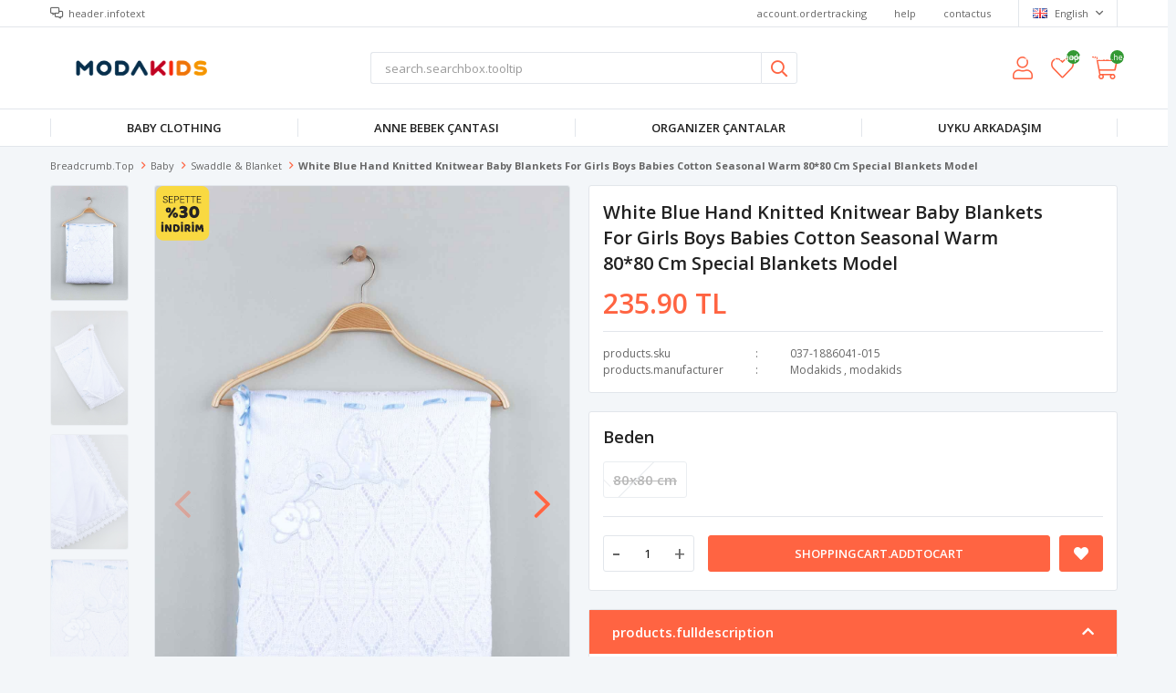

--- FILE ---
content_type: text/html; charset=utf-8
request_url: https://www.modakids.com/en/white-blue-hand-knitted-knitwear-baby-blankets-for-girls-boys-babies-cotton-seasonal-warm-8080-cm-special-blankets-model/
body_size: 13036
content:
<!DOCTYPE html>
<html lang="en">
<head>
    <title>Modakids - &#xC7;ocuk ve Bebek Giyim-White blue hand knitted knitwear baby blankets for girls boys babies cotton seasonal warm 80*80 cm special blankets model- Moda Kids</title>
    <meta http-equiv="Content-type" content="text/html;charset=UTF-8" />
    <meta name="description" content="Sa&#x11F;l&#x131;kl&#x131; kuma&#x15F;lardan &#xFC;retilen White blue hand knitted knitwear baby blankets for girls boys babies cotton seasonal warm 80*80 cm special blankets model ve &#xE7;ocuk giyime dair her &#x15F;ey f&#x131;rsat indirimlerle modakids.com&#x27;da! H&#x131;zl&#x131; kargo, g&#xFC;venli teslimat." />
    <meta name="keywords" content="White blue hand knitted knitwear baby blankets for girls boys babies cotton seasonal warm 80*80 cm special blankets model- Moda Kids" />
    <meta name="viewport" content="width=device-width, initial-scale=1, shrink-to-fit=no, user-scalable=no">
    <link rel="shortcut icon" href="/favicon.ico">

    <meta name="robots" content="index, follow">
    <meta property="og:type" content="product" />
<meta property="og:title" content="White blue hand knitted knitwear baby blankets for girls boys babies cotton seasonal warm 80*80 cm special blankets model" />
<meta property="og:description" content="Sa&#x11F;l&#x131;kl&#x131; kuma&#x15F;lardan &#xFC;retilen White blue hand knitted knitwear baby blankets for girls boys babies cotton seasonal warm 80*80 cm special blankets model ve &#xE7;ocuk giyime dair her &#x15F;ey f&#x131;rsat indirimlerle modakids.com&#x27;da! H&#x131;zl&#x131; kargo, g&#xFC;venli teslimat." />
<meta property="og:image" content="https://www.modakids.com/i/l/003/0036365_beyaz-triko-orme-80x80-cm-erkek-bebek-battaniye.jpeg" />
<meta property="og:image:url" content="https://www.modakids.com/i/l/003/0036365_beyaz-triko-orme-80x80-cm-erkek-bebek-battaniye.jpeg" />
<meta property="og:url" content="https://www.modakids.com/en/white-blue-hand-knitted-knitwear-baby-blankets-for-girls-boys-babies-cotton-seasonal-warm-8080-cm-special-blankets-model/" />
<meta property="og:site_name" content="Modakids  &#xC7;ocuk ve Bebek Giyim" />
<meta property="twitter:card" content="summary" />
<meta property="twitter:site" content="Modakids  &#xC7;ocuk ve Bebek Giyim" />
<meta property="twitter:title" content="White blue hand knitted knitwear baby blankets for girls boys babies cotton seasonal warm 80*80 cm special blankets model" />
<meta property="twitter:description" content="Sa&#x11F;l&#x131;kl&#x131; kuma&#x15F;lardan &#xFC;retilen White blue hand knitted knitwear baby blankets for girls boys babies cotton seasonal warm 80*80 cm special blankets model ve &#xE7;ocuk giyime dair her &#x15F;ey f&#x131;rsat indirimlerle modakids.com&#x27;da! H&#x131;zl&#x131; kargo, g&#xFC;venli teslimat." />
<meta property="twitter:image" content="https://www.modakids.com/i/l/003/0036365_beyaz-triko-orme-80x80-cm-erkek-bebek-battaniye.jpeg" />
<meta property="twitter:url" content="https://www.modakids.com/en/white-blue-hand-knitted-knitwear-baby-blankets-for-girls-boys-babies-cotton-seasonal-warm-8080-cm-special-blankets-model/" />

    
    <link href="/Themes/Default/Content/css/global.min.css?v=24010101" rel="stylesheet" type="text/css" />
<link href="https://fonts.googleapis.com/css?family=Open+Sans:300,400,600,700&display=swap?v=24010101" rel="stylesheet" type="text/css" />
<link href="/Themes/Default/Content/css/pages/product-simple.min.css?v=24010101" rel="stylesheet" type="text/css" />
<link href="/Themes/Default/Content/css/components/header.min.css?v=24010101" rel="stylesheet" type="text/css" />
<link href="/Themes/Default/Content/css/components/mobile-menu.min.css?v=24010101" rel="stylesheet" type="text/css" />
<link href="/Themes/Default/Content/css/components/menu.min.css?v=24010101" rel="stylesheet" type="text/css" />

    
    <script src="/lib/jquery/jquery-3.6.0.min.js?v=24010101" type="text/javascript"></script>

    <!-- Global site tag (gtag.js) - Google Analytics -->
<script async src='https://www.googletagmanager.com/gtag/js?id=UA-146766395-1'></script>
<script>
    window.dataLayer = window.dataLayer || [];
    function gtag(){dataLayer.push(arguments);}
    gtag('js', new Date());

    gtag('config', 'UA-146766395-1');
    
    
</script>

<!-- Hotjar Tracking Code for www.modakids.com -->
<script>
    (function(h,o,t,j,a,r){
        h.hj=h.hj||function(){(h.hj.q=h.hj.q||[]).push(arguments)};
        h._hjSettings={hjid:2293800,hjsv:6};
        a=o.getElementsByTagName('head')[0];
        r=o.createElement('script');r.async=1;
        r.src=t+h._hjSettings.hjid+j+h._hjSettings.hjsv;
        a.appendChild(r);
    })(window,document,'https://static.hotjar.com/c/hotjar-','.js?sv=');
</script>

<!-- Facebook Pixel Code -->
<script>
  !function(f,b,e,v,n,t,s)
  {if(f.fbq)return;n=f.fbq=function(){n.callMethod?
  n.callMethod.apply(n,arguments):n.queue.push(arguments)};
  if(!f._fbq)f._fbq=n;n.push=n;n.loaded=!0;n.version='2.0';
  n.queue=[];t=b.createElement(e);t.async=!0;
  t.src=v;s=b.getElementsByTagName(e)[0];
  s.parentNode.insertBefore(t,s)}(window, document,'script',
  'https://connect.facebook.net/en_US/fbevents.js');
  fbq('init', '402249373814219');
  fbq('track', 'PageView');
  fbq('track', 'ViewContent', {
                content_name: 'White blue hand knitted knitwear baby blankets for girls boys babies cotton seasonal warm 80*80 cm special blankets model',
                content_category: 'Baby - Swaddle & Blanket',
                content_ids: ['16269'],
                content_type: 'product',
                value: 235.90,
                currency: 'TRY'
            }, {eventID: '2026011816_17cd5beb-446a-4b8e-94a6-dc7dacfc4f60_ViewContent_16269'});
</script>
<!-- End Facebook Pixel Code -->


    <link rel="canonical" href="https://www.modakids.com/en/white-blue-hand-knitted-knitwear-baby-blankets-for-girls-boys-babies-cotton-seasonal-warm-8080-cm-special-blankets-model/" />

    
            <link rel="alternate" hreflang="x-default" href="https://www.modakids.com/mavi-triko-orme-80x80-cm-erkek-bebek-battaniye-16269" />
            <link rel="alternate" hreflang="tr" href="https://www.modakids.com/mavi-triko-orme-80x80-cm-erkek-bebek-battaniye-16269" />
            <link rel="alternate" hreflang="en" href="https://www.modakids.com/en/white-blue-hand-knitted-knitwear-baby-blankets-for-girls-boys-babies-cotton-seasonal-warm-8080-cm-special-blankets-model" />

</head>
<body>
    <input name="__RequestVerificationToken" type="hidden" value="CfDJ8IWiQKq9_ZlPuESsIY37tE_1B4wlO1lku-zVzVdF-N8wZMc0A9semM6nFj0BbfA3A-GC4RdjfMuXeKZi_adPL2RiZ-64pks0eypDuD36VtRjCFICe-HLRgMWhELKXHYqCHOUPL5qNFfTdODLXSfmEoo" />
    

<div class="header">
    <div class="header-top">
        <div class="header-top-container">
            <span class="info">header.infotext</span>
            <div class="header-top-links">
                <a href="/en/siparis-takibi/">account.ordertracking</a>
                <a href="/en/yardim/">help</a>
                <a href="/en/bize-ulasin/">contactus</a>
                <div class="languageSelector dropdown-wrapper">
                    <span class="dropdown-toggle">
                        <img alt="English" src="/i/f/gb.png">
                        English
                    </span>
                    <ul class="dropdown-menu">
                        
<div class="language-list">
    <ul>
                <li>
                    <a href="/mavi-triko-orme-80x80-cm-erkek-bebek-battaniye-16269" title="T&#xFC;rk&#xE7;e">
                        <img title='T&#xFC;rk&#xE7;e' alt='T&#xFC;rk&#xE7;e' 
                     src="/i/f/tr.png" />
                        T&#xFC;rk&#xE7;e
                    </a>
                </li>
    </ul>
</div>

                        
<div class="country-selector">
    <span>header.countryselector.title</span>
        <select id="countryid" name="countryid" onchange="change_country(this.value);"><option selected="selected" value="https://www.modakids.com/en/ulke-degistir/79/?returnurl=%2Fen%2Fwhite-blue-hand-knitted-knitwear-baby-blankets-for-girls-boys-babies-cotton-seasonal-warm-8080-cm-special-blankets-model%2F">T&#xFC;rkiye</option>
<option value="https://www.modakids.com/en/ulke-degistir/90/?returnurl=%2Fen%2Fwhite-blue-hand-knitted-knitwear-baby-blankets-for-girls-boys-babies-cotton-seasonal-warm-8080-cm-special-blankets-model%2F">Algeria</option>
<option value="https://www.modakids.com/en/ulke-degistir/6/?returnurl=%2Fen%2Fwhite-blue-hand-knitted-knitwear-baby-blankets-for-girls-boys-babies-cotton-seasonal-warm-8080-cm-special-blankets-model%2F">Australia</option>
<option value="https://www.modakids.com/en/ulke-degistir/7/?returnurl=%2Fen%2Fwhite-blue-hand-knitted-knitwear-baby-blankets-for-girls-boys-babies-cotton-seasonal-warm-8080-cm-special-blankets-model%2F">Austria</option>
<option value="https://www.modakids.com/en/ulke-degistir/8/?returnurl=%2Fen%2Fwhite-blue-hand-knitted-knitwear-baby-blankets-for-girls-boys-babies-cotton-seasonal-warm-8080-cm-special-blankets-model%2F">Azerbaijan</option>
<option value="https://www.modakids.com/en/ulke-degistir/12/?returnurl=%2Fen%2Fwhite-blue-hand-knitted-knitwear-baby-blankets-for-girls-boys-babies-cotton-seasonal-warm-8080-cm-special-blankets-model%2F">Belgium</option>
<option value="https://www.modakids.com/en/ulke-degistir/28/?returnurl=%2Fen%2Fwhite-blue-hand-knitted-knitwear-baby-blankets-for-girls-boys-babies-cotton-seasonal-warm-8080-cm-special-blankets-model%2F">Denmark</option>
<option value="https://www.modakids.com/en/ulke-degistir/33/?returnurl=%2Fen%2Fwhite-blue-hand-knitted-knitwear-baby-blankets-for-girls-boys-babies-cotton-seasonal-warm-8080-cm-special-blankets-model%2F">Finland</option>
<option value="https://www.modakids.com/en/ulke-degistir/34/?returnurl=%2Fen%2Fwhite-blue-hand-knitted-knitwear-baby-blankets-for-girls-boys-babies-cotton-seasonal-warm-8080-cm-special-blankets-model%2F">France</option>
<option value="https://www.modakids.com/en/ulke-degistir/36/?returnurl=%2Fen%2Fwhite-blue-hand-knitted-knitwear-baby-blankets-for-girls-boys-babies-cotton-seasonal-warm-8080-cm-special-blankets-model%2F">Germany</option>
<option value="https://www.modakids.com/en/ulke-degistir/38/?returnurl=%2Fen%2Fwhite-blue-hand-knitted-knitwear-baby-blankets-for-girls-boys-babies-cotton-seasonal-warm-8080-cm-special-blankets-model%2F">Greece</option>
<option value="https://www.modakids.com/en/ulke-degistir/45/?returnurl=%2Fen%2Fwhite-blue-hand-knitted-knitwear-baby-blankets-for-girls-boys-babies-cotton-seasonal-warm-8080-cm-special-blankets-model%2F">Israel</option>
<option value="https://www.modakids.com/en/ulke-degistir/46/?returnurl=%2Fen%2Fwhite-blue-hand-knitted-knitwear-baby-blankets-for-girls-boys-babies-cotton-seasonal-warm-8080-cm-special-blankets-model%2F">Italy</option>
<option value="https://www.modakids.com/en/ulke-degistir/52/?returnurl=%2Fen%2Fwhite-blue-hand-knitted-knitwear-baby-blankets-for-girls-boys-babies-cotton-seasonal-warm-8080-cm-special-blankets-model%2F">Kuwait</option>
<option value="https://www.modakids.com/en/ulke-degistir/154/?returnurl=%2Fen%2Fwhite-blue-hand-knitted-knitwear-baby-blankets-for-girls-boys-babies-cotton-seasonal-warm-8080-cm-special-blankets-model%2F">Lebanon</option>
<option value="https://www.modakids.com/en/ulke-degistir/159/?returnurl=%2Fen%2Fwhite-blue-hand-knitted-knitwear-baby-blankets-for-girls-boys-babies-cotton-seasonal-warm-8080-cm-special-blankets-model%2F">Lithuania</option>
<option value="https://www.modakids.com/en/ulke-degistir/162/?returnurl=%2Fen%2Fwhite-blue-hand-knitted-knitwear-baby-blankets-for-girls-boys-babies-cotton-seasonal-warm-8080-cm-special-blankets-model%2F">Macedonia</option>
<option value="https://www.modakids.com/en/ulke-degistir/69/?returnurl=%2Fen%2Fwhite-blue-hand-knitted-knitwear-baby-blankets-for-girls-boys-babies-cotton-seasonal-warm-8080-cm-special-blankets-model%2F">Saudi Arabia</option>
<option value="https://www.modakids.com/en/ulke-degistir/82/?returnurl=%2Fen%2Fwhite-blue-hand-knitted-knitwear-baby-blankets-for-girls-boys-babies-cotton-seasonal-warm-8080-cm-special-blankets-model%2F">United Kingdom</option>
<option value="https://www.modakids.com/en/ulke-degistir/1/?returnurl=%2Fen%2Fwhite-blue-hand-knitted-knitwear-baby-blankets-for-girls-boys-babies-cotton-seasonal-warm-8080-cm-special-blankets-model%2F">United States</option>
</select>
</div>


                    </ul>
                </div>
            </div>
        </div>
    </div>
    <div class="header-main">
        <div class="header-main-container">
            <div class="header-mobile-menu dropdown-wrapper">
                <span class="mobile-menu-open dropdown-toggle"></span>
                <div class="mobile-menu dropdown-menu">
    <div class="mobile-menu-header">
        <span id="headerData" data-menu="main-menu">common.allcategories</span>
        <span class="dropdown-close"></span>
    </div>
    <ul>
        

<li data-menu="32">

        <span>
            Baby Clothing
        </span>
        <ul>


<li data-menu="143">

        <a href="/en/swaddle-blanket/" title="Battaniye &amp; Kundak">
            Battaniye &amp; Kundak
        </a>
</li>

            <li>
                <a href="/en/baby-clothings/" title="Baby Clothing">
                    common.viewall
                </a>
            </li>
        </ul>
</li>



<li data-menu="148">

        <a href="" title="Anne Bebek &#xC7;antas&#x131;">
            Anne Bebek &#xC7;antas&#x131;
        </a>
</li>



<li data-menu="141">

        <a href="/en/organizer-cantalar/" title="Organizer &#xC7;antalar">
            Organizer &#xC7;antalar
        </a>
</li>



<li data-menu="138">

        <a href="/en/sleeping-friend/" title="Uyku Arkada&#x15F;&#x131;m">
            Uyku Arkada&#x15F;&#x131;m
        </a>
</li>

    </ul>
</div>


            </div>
            <div class="header-logo">
                <a href="/en/">
    <img title="Modakids  &#xC7;ocuk ve Bebek Giyim" alt="Modakids  &#xC7;ocuk ve Bebek Giyim" src="/logo.png" style="max-width: 200px; max-height: 40px;">
</a>
            </div>
            <div class="header-search">
                
<form method="get" class="small-search-box-form-591037940" action="/en/arama/">
    <input class="input"
           onkeyup="SearchKeyup(this, event)"
           onkeydown="SearchKeyDown(this, event)"
           autocomplete="off"
           name="q"
           type="text"
           placeholder="search.searchbox.tooltip">

    <button class="button-search" type="submit"></button>

    <div class="search-results"></div>

        
</form>



            </div>
            <div class="header-links">
                <div class="button-search dropdown-wrapper">
                    <span class="dropdown-toggle">
                    </span>
                    <div class="dropdown-menu">
                        <div class="dropdown-header">
                            <span class="title">search.mobile.title</span>
                            <span class="dropdown-close"></span>
                        </div>
                        
<form method="get" class="small-search-box-form-1200020468" action="/en/arama/">
    <input class="input"
           onkeyup="SearchKeyup(this, event)"
           onkeydown="SearchKeyDown(this, event)"
           autocomplete="off"
           name="q"
           type="text"
           placeholder="search.searchbox.tooltip">

    <button class="button-search" type="submit"></button>

    <div class="search-results"></div>

        
</form>



                    </div>
                </div>
                

                <div class="button-user dropdown-wrapper">
                    <span class="dropdown-toggle">
                        account.myaccount
                        <span class="qty-bubble selected-lang">en</span>
                    </span>
                    <div class="user-nav dropdown-menu">
                        <div class="dropdown-header">
    <span class="title">account.myaccount</span>
    <span class="dropdown-close"></span>
</div>
<div class="dropdown-menu-contents">

        <a class="userlink-login" href="/en/kullanici-giris/">
            account.login
        </a>
        <a class="userlink-register" href="/en/kullanici-kayit/">
            account.register
        </a>
        <a class="userlink-wishlist" href="/en/favorilerim/">
            wishlist
        </a>
        <a class="userlink-ordertracking" href="/en/siparis-takibi/">
            account.ordertracking
        </a>
    </div>
                        <div class="nav-bottom">
                            
<div class="language-list">
    <ul>
                <li>
                    <a href="/mavi-triko-orme-80x80-cm-erkek-bebek-battaniye-16269" title="T&#xFC;rk&#xE7;e">
                        <img title='T&#xFC;rk&#xE7;e' alt='T&#xFC;rk&#xE7;e' 
                     src="/i/f/tr.png" />
                        T&#xFC;rk&#xE7;e
                    </a>
                </li>
    </ul>
</div>

                            
<div class="country-selector">
    <span>header.countryselector.title</span>
        <select id="countryid" name="countryid" onchange="change_country(this.value);"><option selected="selected" value="https://www.modakids.com/en/ulke-degistir/79/?returnurl=%2Fen%2Fwhite-blue-hand-knitted-knitwear-baby-blankets-for-girls-boys-babies-cotton-seasonal-warm-8080-cm-special-blankets-model%2F">T&#xFC;rkiye</option>
<option value="https://www.modakids.com/en/ulke-degistir/90/?returnurl=%2Fen%2Fwhite-blue-hand-knitted-knitwear-baby-blankets-for-girls-boys-babies-cotton-seasonal-warm-8080-cm-special-blankets-model%2F">Algeria</option>
<option value="https://www.modakids.com/en/ulke-degistir/6/?returnurl=%2Fen%2Fwhite-blue-hand-knitted-knitwear-baby-blankets-for-girls-boys-babies-cotton-seasonal-warm-8080-cm-special-blankets-model%2F">Australia</option>
<option value="https://www.modakids.com/en/ulke-degistir/7/?returnurl=%2Fen%2Fwhite-blue-hand-knitted-knitwear-baby-blankets-for-girls-boys-babies-cotton-seasonal-warm-8080-cm-special-blankets-model%2F">Austria</option>
<option value="https://www.modakids.com/en/ulke-degistir/8/?returnurl=%2Fen%2Fwhite-blue-hand-knitted-knitwear-baby-blankets-for-girls-boys-babies-cotton-seasonal-warm-8080-cm-special-blankets-model%2F">Azerbaijan</option>
<option value="https://www.modakids.com/en/ulke-degistir/12/?returnurl=%2Fen%2Fwhite-blue-hand-knitted-knitwear-baby-blankets-for-girls-boys-babies-cotton-seasonal-warm-8080-cm-special-blankets-model%2F">Belgium</option>
<option value="https://www.modakids.com/en/ulke-degistir/28/?returnurl=%2Fen%2Fwhite-blue-hand-knitted-knitwear-baby-blankets-for-girls-boys-babies-cotton-seasonal-warm-8080-cm-special-blankets-model%2F">Denmark</option>
<option value="https://www.modakids.com/en/ulke-degistir/33/?returnurl=%2Fen%2Fwhite-blue-hand-knitted-knitwear-baby-blankets-for-girls-boys-babies-cotton-seasonal-warm-8080-cm-special-blankets-model%2F">Finland</option>
<option value="https://www.modakids.com/en/ulke-degistir/34/?returnurl=%2Fen%2Fwhite-blue-hand-knitted-knitwear-baby-blankets-for-girls-boys-babies-cotton-seasonal-warm-8080-cm-special-blankets-model%2F">France</option>
<option value="https://www.modakids.com/en/ulke-degistir/36/?returnurl=%2Fen%2Fwhite-blue-hand-knitted-knitwear-baby-blankets-for-girls-boys-babies-cotton-seasonal-warm-8080-cm-special-blankets-model%2F">Germany</option>
<option value="https://www.modakids.com/en/ulke-degistir/38/?returnurl=%2Fen%2Fwhite-blue-hand-knitted-knitwear-baby-blankets-for-girls-boys-babies-cotton-seasonal-warm-8080-cm-special-blankets-model%2F">Greece</option>
<option value="https://www.modakids.com/en/ulke-degistir/45/?returnurl=%2Fen%2Fwhite-blue-hand-knitted-knitwear-baby-blankets-for-girls-boys-babies-cotton-seasonal-warm-8080-cm-special-blankets-model%2F">Israel</option>
<option value="https://www.modakids.com/en/ulke-degistir/46/?returnurl=%2Fen%2Fwhite-blue-hand-knitted-knitwear-baby-blankets-for-girls-boys-babies-cotton-seasonal-warm-8080-cm-special-blankets-model%2F">Italy</option>
<option value="https://www.modakids.com/en/ulke-degistir/52/?returnurl=%2Fen%2Fwhite-blue-hand-knitted-knitwear-baby-blankets-for-girls-boys-babies-cotton-seasonal-warm-8080-cm-special-blankets-model%2F">Kuwait</option>
<option value="https://www.modakids.com/en/ulke-degistir/154/?returnurl=%2Fen%2Fwhite-blue-hand-knitted-knitwear-baby-blankets-for-girls-boys-babies-cotton-seasonal-warm-8080-cm-special-blankets-model%2F">Lebanon</option>
<option value="https://www.modakids.com/en/ulke-degistir/159/?returnurl=%2Fen%2Fwhite-blue-hand-knitted-knitwear-baby-blankets-for-girls-boys-babies-cotton-seasonal-warm-8080-cm-special-blankets-model%2F">Lithuania</option>
<option value="https://www.modakids.com/en/ulke-degistir/162/?returnurl=%2Fen%2Fwhite-blue-hand-knitted-knitwear-baby-blankets-for-girls-boys-babies-cotton-seasonal-warm-8080-cm-special-blankets-model%2F">Macedonia</option>
<option value="https://www.modakids.com/en/ulke-degistir/69/?returnurl=%2Fen%2Fwhite-blue-hand-knitted-knitwear-baby-blankets-for-girls-boys-babies-cotton-seasonal-warm-8080-cm-special-blankets-model%2F">Saudi Arabia</option>
<option value="https://www.modakids.com/en/ulke-degistir/82/?returnurl=%2Fen%2Fwhite-blue-hand-knitted-knitwear-baby-blankets-for-girls-boys-babies-cotton-seasonal-warm-8080-cm-special-blankets-model%2F">United Kingdom</option>
<option value="https://www.modakids.com/en/ulke-degistir/1/?returnurl=%2Fen%2Fwhite-blue-hand-knitted-knitwear-baby-blankets-for-girls-boys-babies-cotton-seasonal-warm-8080-cm-special-blankets-model%2F">United States</option>
</select>
</div>


                        </div>
                    </div>
                </div>
                
<div class="button-wishlist">
    <a href="/en/favorilerim/">
        wishlist
        <span class="qty-bubble qty-wishlist">wishlist.headerquantity</span>
    </a>
</div>

<div class="button-cart dropdown-wrapper">
    <span class="dropdown-toggle">
        shoppingcart
        <span class="qty-bubble qty-cart">shoppingcart.headerquantity</span>
    </span>
    <div class="flyout-cart-wrapper dropdown-menu">
    </div>
</div>

<script>
    $(document).ready(function () {
        $('.button-cart.dropdown-wrapper').click(function () {
            if ($('.flyout-cart-wrapper.dropdown-menu').html().trim().length == 0) {
                $(".flyout-cart-wrapper").html('admin.common.wait');
                var postData = {};
                addAntiForgeryToken(postData);
                $.ajax({
                      cache: false,
                      type: "POST",
                      data: postData,
                      url: '/en/sepet-getir/',
                      success: function (result) { $(".flyout-cart-wrapper").html(result); }
                });
            }
        });
    });
</script>
            </div>

        </div>
    </div>
    <div class="header-menu">
        <div class="header-menu-container">
            
<ul>
    
<li class="one-level  has-sub">
    <a href="/en/baby-clothings/" target="_self" style="font-weight: normal; font-style: normal;">
        Baby Clothing
    </a>
            <ul>

<li class="one-level  ">
    <a href="/en/swaddle-blanket/" target="_self" style="font-weight: normal; font-style: normal;">
        Battaniye &amp; Kundak
    </a>
</li>

            </ul>
</li>


<li class="one-level  ">
    <a href="" target="_self" style="font-weight: normal; font-style: normal;">
        Anne Bebek &#xC7;antas&#x131;
    </a>
</li>


<li class="one-level  ">
    <a href="/en/organizer-cantalar/" target="_self" style="font-weight: normal; font-style: normal;">
        Organizer &#xC7;antalar
    </a>
</li>


<li class="one-level  ">
    <a href="/en/sleeping-friend/" target="_self" style="font-weight: normal; font-style: normal;">
        Uyku Arkada&#x15F;&#x131;m
    </a>
</li>

</ul>



        </div>
    </div>
</div>





<div class="product-details-page">
    <form method="post" id="product-details-form" action="/en/white-blue-hand-knitted-knitwear-baby-blankets-for-girls-boys-babies-cotton-seasonal-warm-8080-cm-special-blankets-model/">
        <div class="breadcrumb-container">
    <div class="breadcrumb">
        <ul itemscope itemtype="http://schema.org/BreadcrumbList">
            <li>
                <span>
                    <a href="/en/">
                        <span>breadcrumb.top</span>
                    </a>
                </span>
                <span class="delimiter">></span>
            </li>
                            <li itemprop="itemListElement" itemscope itemtype="http://schema.org/ListItem">
                    <a href="/en/baby-clothings/" itemprop="item">
                        <span itemprop="name">Baby</span>
                    </a>
                    <span class="delimiter">></span>
                    <meta itemprop="position" content="1" />
                </li>
                <li itemprop="itemListElement" itemscope itemtype="http://schema.org/ListItem">
                    <a href="/en/swaddle-blanket/" itemprop="item">
                        <span itemprop="name">Swaddle &amp; Blanket</span>
                    </a>
                    <span class="delimiter">></span>
                    <meta itemprop="position" content="2" />
                </li>

            <li itemprop="itemListElement" itemscope itemtype="http://schema.org/ListItem">
                <strong class="current-item" itemprop="name">White blue hand knitted knitwear baby blankets for girls boys babies cotton seasonal warm 80*80 cm special blankets model</strong>
                <span itemprop="item" itemscope itemtype="http://schema.org/Thing"
                      id="/en/white-blue-hand-knitted-knitwear-baby-blankets-for-girls-boys-babies-cotton-seasonal-warm-8080-cm-special-blankets-model/">
                </span>
                <meta itemprop="position" content="3" />
            </li>
        </ul>
    </div>
</div>
        <div class="product-details-container" itemscope itemtype="http://schema.org/Product" data-productid="16269">
            <div class="gallery gallery-fixed">
    <div class="product-slider product-slider-inner left">
            <div class="swiper-master gallery-thumbs">
                <div class="swiper-wrapper">
                                            <div class="swiper-slide"><img itemprop="image" src="https://www.modakids.com/i/l/003/0036365_beyaz-triko-orme-80x80-cm-erkek-bebek-battaniye.jpeg" alt="White blue hand knitted knitwear baby blankets for girls boys babies cotton seasonal warm 80*80 cm special blankets model" title="White blue hand knitted knitwear baby blankets for girls boys babies cotton seasonal warm 80*80 cm special blankets model" /></div>
                        <div class="swiper-slide"><img itemprop="image" src="https://www.modakids.com/i/l/003/0036366_beyaz-triko-orme-80x80-cm-erkek-bebek-battaniye.jpeg" alt="White blue hand knitted knitwear baby blankets for girls boys babies cotton seasonal warm 80*80 cm special blankets model" title="White blue hand knitted knitwear baby blankets for girls boys babies cotton seasonal warm 80*80 cm special blankets model" /></div>
                        <div class="swiper-slide"><img itemprop="image" src="https://www.modakids.com/i/l/003/0036367_beyaz-triko-orme-80x80-cm-erkek-bebek-battaniye.jpeg" alt="White blue hand knitted knitwear baby blankets for girls boys babies cotton seasonal warm 80*80 cm special blankets model" title="White blue hand knitted knitwear baby blankets for girls boys babies cotton seasonal warm 80*80 cm special blankets model" /></div>
                        <div class="swiper-slide"><img itemprop="image" src="https://www.modakids.com/i/l/003/0036368_beyaz-triko-orme-80x80-cm-erkek-bebek-battaniye.jpeg" alt="White blue hand knitted knitwear baby blankets for girls boys babies cotton seasonal warm 80*80 cm special blankets model" title="White blue hand knitted knitwear baby blankets for girls boys babies cotton seasonal warm 80*80 cm special blankets model" /></div>
                        <div class="swiper-slide"><img itemprop="image" src="https://www.modakids.com/i/l/003/0036369_beyaz-triko-orme-80x80-cm-erkek-bebek-battaniye.jpeg" alt="White blue hand knitted knitwear baby blankets for girls boys babies cotton seasonal warm 80*80 cm special blankets model" title="White blue hand knitted knitwear baby blankets for girls boys babies cotton seasonal warm 80*80 cm special blankets model" /></div>
                </div>
            </div>
            <div class="swiper-master gallery-top">
                
    <div class="product-tag left-top">
            <img src="https://www.modakids.com/i/l/003/0037832.png" alt="sepette30" title="sepette30" />
    </div>
    <div class="product-tag right-bottom">
            <img src="https://www.modakids.com/i/l/002/0021544.png" alt="yerli &#xFC;retim" title="yerli &#xFC;retim" />
    </div>

                <div class="swiper-wrapper">
                                            <div class="swiper-slide">
                            <a data-fancybox="gallery" href="https://www.modakids.com/i/l/003/0036365_beyaz-triko-orme-80x80-cm-erkek-bebek-battaniye.jpeg"> <img src="https://www.modakids.com/i/l/003/0036365_beyaz-triko-orme-80x80-cm-erkek-bebek-battaniye.jpeg" alt="White blue hand knitted knitwear baby blankets for girls boys babies cotton seasonal warm 80*80 cm special blankets model" title="White blue hand knitted knitwear baby blankets for girls boys babies cotton seasonal warm 80*80 cm special blankets model" /></a>
                        </div>
                        <div class="swiper-slide">
                            <a data-fancybox="gallery" href="https://www.modakids.com/i/l/003/0036366_beyaz-triko-orme-80x80-cm-erkek-bebek-battaniye.jpeg"> <img src="https://www.modakids.com/i/l/003/0036366_beyaz-triko-orme-80x80-cm-erkek-bebek-battaniye.jpeg" alt="White blue hand knitted knitwear baby blankets for girls boys babies cotton seasonal warm 80*80 cm special blankets model" title="White blue hand knitted knitwear baby blankets for girls boys babies cotton seasonal warm 80*80 cm special blankets model" /></a>
                        </div>
                        <div class="swiper-slide">
                            <a data-fancybox="gallery" href="https://www.modakids.com/i/l/003/0036367_beyaz-triko-orme-80x80-cm-erkek-bebek-battaniye.jpeg"> <img src="https://www.modakids.com/i/l/003/0036367_beyaz-triko-orme-80x80-cm-erkek-bebek-battaniye.jpeg" alt="White blue hand knitted knitwear baby blankets for girls boys babies cotton seasonal warm 80*80 cm special blankets model" title="White blue hand knitted knitwear baby blankets for girls boys babies cotton seasonal warm 80*80 cm special blankets model" /></a>
                        </div>
                        <div class="swiper-slide">
                            <a data-fancybox="gallery" href="https://www.modakids.com/i/l/003/0036368_beyaz-triko-orme-80x80-cm-erkek-bebek-battaniye.jpeg"> <img src="https://www.modakids.com/i/l/003/0036368_beyaz-triko-orme-80x80-cm-erkek-bebek-battaniye.jpeg" alt="White blue hand knitted knitwear baby blankets for girls boys babies cotton seasonal warm 80*80 cm special blankets model" title="White blue hand knitted knitwear baby blankets for girls boys babies cotton seasonal warm 80*80 cm special blankets model" /></a>
                        </div>
                        <div class="swiper-slide">
                            <a data-fancybox="gallery" href="https://www.modakids.com/i/l/003/0036369_beyaz-triko-orme-80x80-cm-erkek-bebek-battaniye.jpeg"> <img src="https://www.modakids.com/i/l/003/0036369_beyaz-triko-orme-80x80-cm-erkek-bebek-battaniye.jpeg" alt="White blue hand knitted knitwear baby blankets for girls boys babies cotton seasonal warm 80*80 cm special blankets model" title="White blue hand knitted knitwear baby blankets for girls boys babies cotton seasonal warm 80*80 cm special blankets model" /></a>
                        </div>
                </div>
                    <div class="swiper-button-next swiper-button-white"></div>
                    <div class="swiper-button-prev swiper-button-white"></div>
            </div>
    </div>
</div>

            <div class="overview">
                <div class="overview-head">
                    <div class="product-name">
                        <h1 itemprop="name">White blue hand knitted knitwear baby blankets for girls boys babies cotton seasonal warm 80*80 cm special blankets model</h1>
                    </div>
                    <div class="prices">

<div class="product-price" itemprop="offers" itemscope itemtype="http://schema.org/Offer">
        <div class="product-price">
            <span itemprop="price" content="235.90" class="price-value-16269">
                235.90 TL
            </span>
        </div>

        <meta itemprop="priceCurrency" content="TRY" />
</div>
                        
                    </div>
                    <div class="details">
                        
    <div class="sku" >
        <span class="label">products.sku</span>
        <span class="value" itemprop="sku" id="sku-16269">037-1886041-015</span>
    </div>
    <div class="gtin" style="display:none">
        <span class="label">products.gtin</span>
        <span class="value" itemprop="gtin13" id="gtin-16269"></span>
    </div>

                            <div class="manufacturers">
        <span class="label">products.manufacturer</span>
        <span class="value">
                <a href="/en/modakids/">Modakids</a>
                <span class="separator">,</span>
                <a href="/en/modakids-urt/">modakids</a>
        </span>
    </div>

                        

    <link itemprop="availability" href="https://schema.org/OutOfStock" />

                        
<div class="delivery-date" style="display:none;">
    <span class="label">products.deliverydate</span>
    <span class="value" id="delivery-date-value-16269"></span>
</div>


                        

                    </div>
                </div>
                


                
                <div class="attributes">


        <div class="attribute-item">

            <div class="attribute-label" id="product_attribute_label_25854">
                <label class="text-prompt">
                    Beden
                </label>
                    <span class="required"></span>
                            </div>
            <div class="attribute-input" id="product_attribute_input_25854">
                            <ul class="radio-list">
                                                                    <li>
                                        <input id="product_attribute_25854_102090" type="radio" name="product_attribute_25854" data-qty="1.0000" data-prc="" value="102090" data-oos="True" data-combinationId="102090"
                                                disabled=True />
                                        <label for="product_attribute_25854_102090" class="attribute-value-out-of-stock">80x80 cm</label>
                                    </li>
                            </ul>
            </div>
        </div>
    

                    

                    <div class="buttons">
                                <div class="inputs">
            <span id="minus-button-2017172744" class="minus">-</span>
                <input value="1" type="number" min="1.00" step="1.00" class="qty-input" data-val="true" data-val-number="The field Products.Qty must be a number." data-val-required="The Products.Qty field is required." id="addtocart_16269_EnteredQuantity" name="addtocart_16269.EnteredQuantity" />
            <span id="plus-button-2017172744" class="plus">+</span>
        </div>
        

                        
<div class="add-to-cart" id="addToCart">
    <button type="button" id="add-to-cart-button-16269" class="button add-to-cart-button" data-productid="16269" onclick="AjaxCart.addproducttocart_details('/en/sepete-ekle/urun/16269/', '#product-details-form', this);return false;">
        <span>shoppingcart.addtocart</span>
    </button>
    
</div>

                        <div class="wishlist">
    <button class="add-to-wishlist-button" type="button" id="add-to-wishlist-button-16269" data-productid="16269" onclick="AjaxCart.addproducttowishlist('/en/favorilere-ekle/16269/', this);return false;">
    </button>
</div>

                    </div>
                </div>
                
<div class="accordion-container">
    <div class="accordions">
        <section class="accordion-menu">
            <span class="accordion-title active" data-target="accordion-fulldescription">products.fulldescription</span>
            <div class="accordion-item accordion-fulldescription active">
                    <div class="full-description" itemprop="description">
                        <div>
<div class="product-overview">
<div id="product-description" class="product-description" data-spm="1000023">
<div class="origin-part box-sizing">
<div class="detailmodule_html">
<div class="detail-desc-decorate-richtext">
<p><strong><span style="font-size: 12pt;">Product Description:</span></strong></p>
<p><span style="font-size: 12pt;">Product Size: 80x80 cm</span><br /><span style="font-size: 12pt;">Knitwear Knitting</span><br /><span style="font-size: 12pt;">Fiber Filled</span><br /><span style="font-size: 12pt;">Lined</span></p>
<p><strong><span style="font-size: 12pt;">Package Includes:</span></strong></p>
<p><span style="font-size: 12pt;">Blanket</span></p>
<p><strong><span style="font-size: 12pt;">Product Content:</span></strong></p>
<p><span style="font-size: 12pt;">Color:White and blue</span><br /><span style="font-size: 12pt;">Product Type:Blanket</span></p>
<p> </p>
<center><img src="https://www.modakids.com/i/l/003/0036365_beyaz-triko-orme-80x80-cm-erkek-bebek-battaniye.jpeg" alt="" /></center>
<p> </p>
<p> </p>
<center><img src="https://www.modakids.com/i/l/003/0036366_beyaz-triko-orme-80x80-cm-erkek-bebek-battaniye.jpeg" alt="" /></center>
<p> </p>
<p> </p>
<center><img src="https://www.modakids.com/i/l/003/0036367_beyaz-triko-orme-80x80-cm-erkek-bebek-battaniye.jpeg" alt="" /></center>
<p> </p>
<p><img src="http://cdn.ayensoftware.com/modakids/aliexpressaciklama/olcumtablosu.png" alt="" /></p>
<p><img src="http://cdn.ayensoftware.com/modakids/aliexpressaciklama/ulkegonderim.png" alt="" data-spm-anchor-id="a2g0o.detail.1000023.i1.1e5d5b95s8egMi" /></p>
<p> </p>
</div>
</div>
</div>
</div>
</div>
</div>
<div data-spm="1000024"> </div>
                    </div>
            </div>

        </section>
    </div>
</div>


            </div>
        </div>
        
        
    <input name="__RequestVerificationToken" type="hidden" value="CfDJ8IWiQKq9_ZlPuESsIY37tE_1B4wlO1lku-zVzVdF-N8wZMc0A9semM6nFj0BbfA3A-GC4RdjfMuXeKZi_adPL2RiZ-64pks0eypDuD36VtRjCFICe-HLRgMWhELKXHYqCHOUPL5qNFfTdODLXSfmEoo" /></form>
</div>



<div class="copyright">
    <div class="copyright-container">
        <span>
            <a href="https://www.faprika.com" class="brand" target="_blank">
                <svg id="logo" xmlns="http://www.w3.org/2000/svg" width="70" viewBox="0 0 150 38.631">
                    <path d="M0,0H150V38.631H0Z" fill="none"></path>
                    <path d="M378.6,14.187A18.263,18.263,0,1,1,360.336,32.45,18.269,18.269,0,0,1,378.6,14.187Z" transform="translate(-321.729 -12.667)" fill="#fff"></path>
                    <path d="M163,5.972a3.63,3.63,0,0,1-3.7,3.7,3.714,3.714,0,0,1-3.8-3.7,3.7,3.7,0,0,1,3.8-3.6A3.607,3.607,0,0,1,163,5.972Zm-6.5,0a2.7,2.7,0,1,0,5.4,0,2.653,2.653,0,0,0-2.7-2.8A2.712,2.712,0,0,0,156.5,5.972Zm2.2,1.8h-.9v-3.5c.3,0,.8-.1,1.4-.1a1.876,1.876,0,0,1,1.3.3,1.039,1.039,0,0,1,.4.8c0,.4-.3.7-.8.8.4.1.6.4.7.9a1.578,1.578,0,0,0,.3.8H160a2.2,2.2,0,0,1-.3-.8c-.1-.4-.3-.5-.6-.5h-.4v1.3Zm0-2h.4c.4,0,.7-.2.7-.5s-.2-.5-.7-.5h-.4ZM19.4,32.472v-17.6H16.8v-2.5h2.5v-1.2c0-2.2.3-4.4,1.8-6.1a5.45,5.45,0,0,1,4-1.7,5.511,5.511,0,0,1,2.5.5l-.5,2.5a3.689,3.689,0,0,0-1.7-.3c-2.3,0-2.8,2.5-2.8,5.1v1.2h3.7v2.5H22.6v17.7H19.4Zm75-14.9c0-1.7-.1-3.7-.2-5.2h2.9l.2,3.2h.1c.7-1.9,2.4-3.5,4.2-3.5h.7v3.3h-.7c-2,0-3.5,1.9-3.9,4.2a10.276,10.276,0,0,0-.1,1.8v11.1H94.4Zm19.4-10.4a1.916,1.916,0,0,1-2,2.1,1.88,1.88,0,0,1-1.8-2.1,1.909,1.909,0,1,1,3.8,0Zm-3.4,25.3v-20.1h3.2v20.1Zm16.1-10.7c.5-.8.8-1.6,1.2-2.2l4-7.1h3.4l-5.3,8.5,5.8,11.6H132l-4.4-9.5-1.1,1.9v7.6h-3.2V3.772h3.2v18Zm-79.4,10.7h3.1l-2.4-7.2h.9v-2.3H47l-4.6-13.4H38.8l-4.5,13.4H32.7v2.3h.8l-2.4,7.2h3l2.4-7.2h8.1Zm-7.7-16c.4-1.4.8-2.8,1.1-4.1h.1q.45,1.95,1.2,4.2l2.2,6.6H37.1Zm117.2,16h3.1l-2.4-7.2h.9v-2.3h-1.6L152,9.572h-3.6l-4.5,13.4h-1.6v2.3h.8l-2.4,7.2h3l2.4-7.2h8.1Zm-7.7-16c.4-1.4.8-2.8,1.2-4.1h.1q.45,1.95,1.2,4.2l2.2,6.6h-6.9l2.2-6.7Z" transform="translate(-15 -2.114)"></path>
                    <path d="M376.9,10.807a18.522,18.522,0,0,0-18.5,18.5,18.276,18.276,0,0,0,9.1,15.9v-19.4c0-2.6-.1-4.7-.2-6.6h3.3l.2,3.4h.1a7.828,7.828,0,0,1,7.1-3.9c4.9,0,8.5,4.1,8.5,10.2,0,7.2-4.4,10.8-9.1,10.8a7.033,7.033,0,0,1-6.2-3.2H371v10.2a18.711,18.711,0,0,0,5.9,1,18.45,18.45,0,1,0,0-36.9Z" transform="translate(-320 -9.649)" fill="#4b71fc"></path>
                    <path d="M482.533,127.84c3.9,0,6.1-3.2,6.1-7.8,0-4-2.1-7.5-6-7.5a5.813,5.813,0,0,0-5.5,4.5,7.723,7.723,0,0,0-.2,1.5v3.4a7.722,7.722,0,0,0,.2,1.5A5.3,5.3,0,0,0,482.533,127.84Z" transform="translate(-425.833 -100.482)" fill="#4b71fc"></path>
                </svg>
            </a><span> | </span>Profesyonel <a href="https://www.faprika.com" title="e-ticaret" target="_blank">e-ticaret</a> sistemleri ile hazırlanmıştır.
        </span>
    </div>
</div>


    <link href="/Themes/Default/Content/css/plugins/toastr.min.css?v=24010101" rel="stylesheet" type="text/css" />
<link href="/lib/swiper/4.4.5/css/swiper.min.css?v=24010101" rel="stylesheet" type="text/css" />
<link href="/lib/fancybox/3/jquery.fancybox.min.css?v=24010101" rel="stylesheet" type="text/css" />
<link href="/Themes/Default/Content/css/components/copyright.min.css?v=24010101" rel="stylesheet" type="text/css" />

    <script src="/lib/jquery-validate/jquery.validate-v1.17.0/jquery.validate.min.js?v=24010101" type="text/javascript"></script>
<script src="/lib/jquery-validate/jquery.validate.unobtrusive-v3.2.10/jquery.validate.unobtrusive.min.js?v=24010101" type="text/javascript"></script>
<script src="/lib/jquery-migrate/jquery-migrate-3.0.1.min.js?v=24010101" type="text/javascript"></script>
<script src="/lib/css-browser-selector-master/css_browser_selector.min.js?v=24010101" type="text/javascript"></script>
<script src="/lib/js.cookie/js.cookie.min.js?v=24010101" type="text/javascript"></script>
<script src="/Themes/Default/Content/js/main.min.js?v=24010101" type="text/javascript"></script>
<script src="/lib/responsive-toolkit/responsive-toolkit.min.js?v=24010101" type="text/javascript"></script>
<script src="/js/public.common.min.js?v=24010101" type="text/javascript"></script>
<script src="/js/public.ajaxcart.min.js?v=24010101" type="text/javascript"></script>
<script src="/js/public.dropdownmenu.min.js?v=24010101" type="text/javascript"></script>
<script src="/lib/jquery-modal/jquery-modal.min.js?v=24010101" type="text/javascript"></script>
<script src="/lib/toastr/2.1.4/toastr.min.js?v=24010101" type="text/javascript"></script>
<script src="/lib/jquery-simpleaccordion/jquery-simpleaccordion.min.js?v=24010101" type="text/javascript"></script>
<script src="/lib/fancybox/3/jquery.fancybox.min.js?v=24010101" type="text/javascript"></script>
<script src="/lib/swiper/4.4.5/js/swiper.min.js?v=24010101" type="text/javascript"></script>
<script src="/lib/sticky-sidebar/ResizeSensor.min.js?v=24010101" type="text/javascript"></script>
<script src="/lib/sticky-sidebar/sticky-sidebar.min.js?v=24010101" type="text/javascript"></script>

    <script>
    AjaxCart.init('.header-links .qty-cart', '.header-links .qty-wishlist', '.flyout-cart');
</script>
<script>
    function change_country(value) {
        if (confirm('header.countryselector.confirm')) {
            setLocation(value);
        }
    }
</script>
<script>
            $(document).ready(function () {
                $(".small-search-box-form-1200020468").on("submit", function (e) {
                    var $input = $(this).find(".input");
                    if ($input.val() == "") {
                        $input.trigger('focus');
                        e.preventDefault();
                    }
                });
            });

            var timer;
            function SearchKeyup(el, e) {
                //enter keyup
                if (e.which == 13) {
                    e.preventDefault();
                    return false;
                }
                timer = setTimeout(function () {
                    var $input = $(el);
                    var $button = $input.siblings(".button-search");
                    var $result = $input.siblings(".search-results");
                    var term = $input.val();

                    if ($.trim(term).length > 4) {
                        $button.addClass('ajax-loading');
                        $.get('/en/hizli-arama/', { term: term }, function (data) {
                            $button.removeClass('ajax-loading');
                            $result.html(data).show();
                        });
                    }
                    else {
                        $result.empty().hide();
                    }
                }, 500);
            }

            function SearchKeyDown(el, event) {
                clearTimeout(timer);
            }
        </script>
<script>
            $(document).ready(function () {
                $(".small-search-box-form-591037940").on("submit", function (e) {
                    var $input = $(this).find(".input");
                    if ($input.val() == "") {
                        $input.trigger('focus');
                        e.preventDefault();
                    }
                });
            });

            var timer;
            function SearchKeyup(el, e) {
                //enter keyup
                if (e.which == 13) {
                    e.preventDefault();
                    return false;
                }
                timer = setTimeout(function () {
                    var $input = $(el);
                    var $button = $input.siblings(".button-search");
                    var $result = $input.siblings(".search-results");
                    var term = $input.val();

                    if ($.trim(term).length > 4) {
                        $button.addClass('ajax-loading');
                        $.get('/en/hizli-arama/', { term: term }, function (data) {
                            $button.removeClass('ajax-loading');
                            $result.html(data).show();
                        });
                    }
                    else {
                        $result.empty().hide();
                    }
                }, 500);
            }

            function SearchKeyDown(el, event) {
                clearTimeout(timer);
            }
        </script>
<script>
    $(function () {
        var dataCount = [];

        function changeDataMenu() {
            var arrLast = dataCount[dataCount.length - 1];
            var currText = $("li[data-menu='" + arrLast + "']").find('span').html();

            if (!dataCount.length == 0) {
                $('#headerData').attr('data-menu', arrLast);
                $('#headerData').html(currText).addClass('nav-active');
            }
            else {
                $('#headerData').attr('data-menu', '');
                $('#headerData').html('common.allcategories').removeClass('nav-active');
            }
        }

        $('.mobile-menu li span').on('click', function (e) {
            e.preventDefault();

            $(this).hide();
            $(this).siblings('ul').show();
            $(this).parent().siblings('li').hide();

            dataCount.push($(this).parent().data('menu'));

            changeDataMenu();
        });

        $('#headerData').on('click', function () {
            var $back = $(this).attr('data-menu');

            //Delete last array's last element
            dataCount.splice(-1, 1);

            changeDataMenu();

            $('.mobile-menu li').each(function () {
                if ($(this).data('menu') == $back) {
                    $(this).siblings('li').show();
                    $(this).find('span').show();
                    $(this).find('ul').hide();
                }
            })
        });
    })
</script>
<script>
    function change_country(value) {
        if (confirm('header.countryselector.confirm')) {
            setLocation(value);
        }
    }
</script>
<script>
    $(document).ready(function () {
        if (ResponsiveToolkit.is('>=md')) {
            var topSpacing = ResponsiveToolkit.is('>md') ? 30 : 60;
            var stickyGallery = new StickySidebar('.gallery-fixed', {
                topSpacing: topSpacing,
                bottomSpacing: 30,
                containerSelector: '.product-details-container',
                innerWrapperSelector: '.gallery-inner'
            });

            $(document).on('onTabChange onAccordionChange', function () {
                stickyGallery.updateSticky();
                $('html, body').animate({ scrollTop: '+=1px' }, 0);
            });
        }
    });
</script>
<script>
    $(document).ready(function () {
        $('.accordion-container').simpleAccordion();
    });
</script>
<script>
        //when a customer clicks 'Enter' button we submit the "add to cart" button (if visible)
        $(document).ready(function () {
            $("#addtocart_16269_EnteredQuantity").on('keydown', function (e) {
                if (event.keyCode == 13) {
                    $("#add-to-cart-button-16269").trigger('click');
                    return false;
                }
            });
        });
    </script>
<script>
            $(document).ready(function () {
                // This button will decrement the value till 1
                $("#minus-button-2017172744").on('click', function (e) {
                    // Stop acting like a button
                    e.preventDefault();
                    // Get current element
                    var el = $('#addtocart_16269_EnteredQuantity')[0];
                    //step down
                    el.stepDown();
                    //trigger change
                    $('#addtocart_16269_EnteredQuantity').trigger('change');
                });

                // This button will increment the value
                $('#plus-button-2017172744').on('click', function (e) {
                    // Stop acting like a button
                    e.preventDefault();
                    // Get current element
                    var el = $('#addtocart_16269_EnteredQuantity')[0];
                    //step up
                    el.stepUp();
                    //trigger change
                    $('#addtocart_16269_EnteredQuantity').trigger('change');
                });
            });
        </script>
<script>
        function attribute_change_handler_16269() {
            $.ajax({
                cache: false,
                url: '/shoppingcart/productdetails_attributechange/?productId=16269',
                data: $('#product-details-form').serialize(),
                type: 'post',
                success: function(data) {
                    if (data.price) {
                        $('.price-value-16269').text(data.price);
                    }
                    if (data.sku) {
                        $('#sku-16269').text(data.sku).parent(".sku").show();
                    } else {
                        $('#sku-16269').parent(".sku").hide();
                    }
                    if (data.gtin) {
                        $('#gtin-16269').text(data.gtin).parent(".gtin").show();
                    } else {
                        $('#gtin-16269').parent(".gtin").hide();
                    }
                    if (data.stockAvailability) {
                        $('#stock-availability-value-16269').text(data.stockAvailability);
                    }
                    if (data.deliveryMessage) {
                        $('#delivery-date-value-16269').text(data.deliveryMessage);
                    }
                    if (data.enabledattributemappingids) {
                        for (var i = 0; i < data.enabledattributemappingids.length; i++) {
                            $('#product_attribute_label_' + data.enabledattributemappingids[i]).show();
                            $('#product_attribute_input_' + data.enabledattributemappingids[i]).show();
                        }
                    }
                    if (data.disabledattributemappingids) {
                        for (var i = 0; i < data.disabledattributemappingids.length; i++) {
                            $('#product_attribute_label_' + data.disabledattributemappingids[i]).hide();
                            $('#product_attribute_input_' + data.disabledattributemappingids[i]).hide();
                        }
                    }
                    if (data.message) {
                        alert(data.message);
                    }
                    $.event.trigger({ type: "product_attributes_changed", changedData: data });
                }
            });
        }
        $(document).ready(function() {
            $('#product_attribute_25854_102090').on('click',function(){attribute_change_handler_16269();});

        });
    </script>
<script>
    $(document).on("product_attributes_changed", function (data) {
        if (data.changedData.deliveryMessage) {
            $(".delivery-date").show();
        } else {
            $(".delivery-date").hide();
        }
    });
</script>
<script>
    //Initialize Swiper
    $(window).on('load', function () {
        var height = $('.gallery-top').outerHeight();
        $('.gallery-thumbs').css('height', height);
        var initialSlide = 0;
        var galleryThumbs = new Swiper('.gallery-thumbs', {
            direction: 'vertical', // result class "bottom" if "horizontal" do. Height Reset
            slidesPerView: 5,
            watchSlidesProgress: true,
            navigation: {
                nextEl: '.swiper-button-next',
                prevEl: '.swiper-button-prev',
            }
        });
        var galleryTop = new Swiper('.gallery-top', {
            navigation: {
                nextEl: '.swiper-button-next',
                prevEl: '.swiper-button-prev',
            },
            thumbs: {
                swiper: galleryThumbs
            },
            initialSlide: initialSlide
        });
    });
</script>
<!-- Code Google for Adwords remarketing -->
<script>
    var google_tag_params = {
        ecomm_category: 'Baby - Swaddle & Blanket',
        ecomm_prodid: '16269',
        ecomm_pagetype: 'product',
        ecomm_totalvalue: 235.90,
    };
    /* <![CDATA[ */
    var google_conversion_id = 712394469;
    var google_custom_params = window.google_tag_params;
    var google_remarketing_only = true;
    /* ]]> */
</script>
<script src="https://www.googleadservices.com/pagead/conversion.js"> </script>
<noscript>
    <div style="display:inline;">
        <img height="1" width="1" style="border-style:none;" alt="" src="https://googleads.g.doubleclick.net/pagead/viewthroughconversion/712394469/?value=0&amp;guid=ON&amp;script=0"/>
    </div>
</noscript>



</body>
</html>


--- FILE ---
content_type: application/javascript
request_url: https://www.modakids.com/lib/js.cookie/js.cookie.min.js?v=24010101
body_size: 366
content:
/*! js-cookie v3.0.1 | MIT */
(function(n,t){typeof exports=="object"&&typeof module!="undefined"?module.exports=t():typeof define=="function"&&define.amd?define(t):(n=n||self,function(){var r=n.Cookies,i=n.Cookies=t();i.noConflict=function(){return n.Cookies=r,i}}())})(this,function(){"use strict";function n(n){for(var i,r,t=1;t<arguments.length;t++){i=arguments[t];for(r in i)n[r]=i[r]}return n}function t(i,r){function u(t,u,f){var o,e;if(typeof document!="undefined"){f=n({},r,f);typeof f.expires=="number"&&(f.expires=new Date(Date.now()+f.expires*864e5));f.expires&&(f.expires=f.expires.toUTCString());t=encodeURIComponent(t).replace(/%(2[346B]|5E|60|7C)/g,decodeURIComponent).replace(/[()]/g,escape);o="";for(e in f)f[e]&&(o+="; "+e,f[e]!==!0)&&(o+="="+f[e].split(";")[0]);return document.cookie=t+"="+i.write(u,t)+o}}function f(n){var f,t,r,e,o,u;if(typeof document!="undefined"&&(!arguments.length||n)){for(f=document.cookie?document.cookie.split("; "):[],t={},r=0;r<f.length;r++){e=f[r].split("=");o=e.slice(1).join("=");try{if(u=decodeURIComponent(e[0]),t[u]=i.read(o,u),n===u)break}catch(s){}}return n?t[n]:t}}return Object.create({set:u,get:f,remove:function(t,i){u(t,"",n({},i,{expires:-1}))},withAttributes:function(i){return t(this.converter,n({},this.attributes,i))},withConverter:function(i){return t(n({},this.converter,i),this.attributes)}},{attributes:{value:Object.freeze(r)},converter:{value:Object.freeze(i)}})}var i={read:function(n){return n[0]==='"'&&(n=n.slice(1,-1)),n.replace(/(%[\dA-F]{2})+/gi,decodeURIComponent)},write:function(n){return encodeURIComponent(n).replace(/%(2[346BF]|3[AC-F]|40|5[BDE]|60|7[BCD])/g,decodeURIComponent)}};return t(i,{path:"/"})});